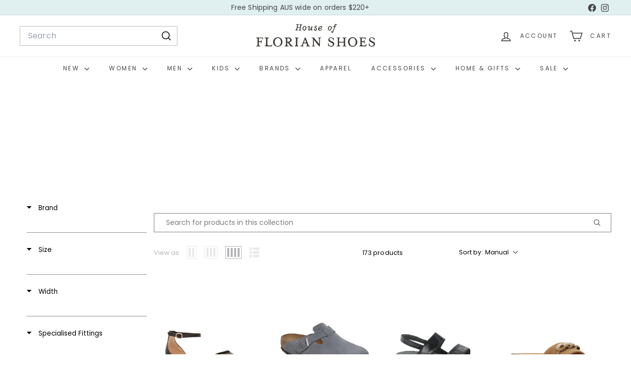

--- FILE ---
content_type: text/css
request_url: https://cdn.boostcommerce.io/widget-integration/theme/customization/florian-shoes-2.myshopify.com/NSdDfUWGNG/customization-1748225361794.css
body_size: -89
content:
/*********************** Custom css for Boost AI Search & Discovery  ************************/
.boost-sd__product-list-grid--2-col.boost-sd__product-list--margin .boost-sd__product-item {
    padding: 0 9px;
}

--- FILE ---
content_type: application/javascript
request_url: https://prism.app-us1.com/?a=800959231&u=https%3A%2F%2Fhouseofflorian.com.au%2Fcollections%2Fsale%3Fusf_sort%3Dprice
body_size: 124
content:
window.visitorGlobalObject=window.visitorGlobalObject||window.prismGlobalObject;window.visitorGlobalObject.setVisitorId('8ab169cf-36d7-41fc-8f54-d6c19fb9f9af', '800959231');window.visitorGlobalObject.setWhitelistedServices('tracking', '800959231');